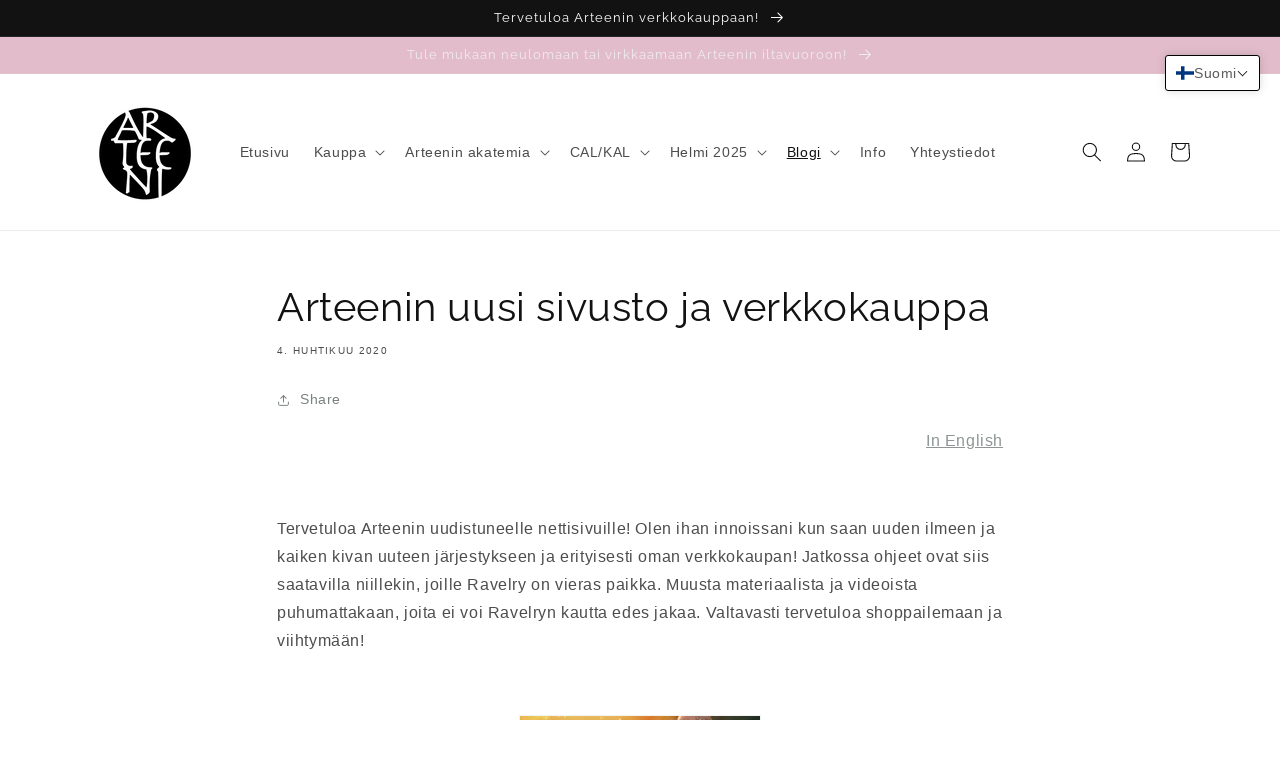

--- FILE ---
content_type: text/plain; charset=utf-8
request_url: https://d-ipv6.mmapiws.com/ant_squire
body_size: -246
content:
arteeni.fi;019bd1e0-3bab-7318-a37f-36023aebf493:f97f393b1bac5a0ec77e2fb7c14cdbf5a3174240

--- FILE ---
content_type: text/plain; charset=utf-8
request_url: https://d-ipv6.mmapiws.com/ant_squire
body_size: 151
content:
arteeni.fi;019bd1e0-3bab-7318-a37f-36023aebf493:f97f393b1bac5a0ec77e2fb7c14cdbf5a3174240

--- FILE ---
content_type: application/x-javascript; charset=utf-8
request_url: https://bundler.nice-team.net/app/shop/status/arteeni.myshopify.com.js?1768752688
body_size: -179
content:
var bundler_settings_updated='1768738533c';